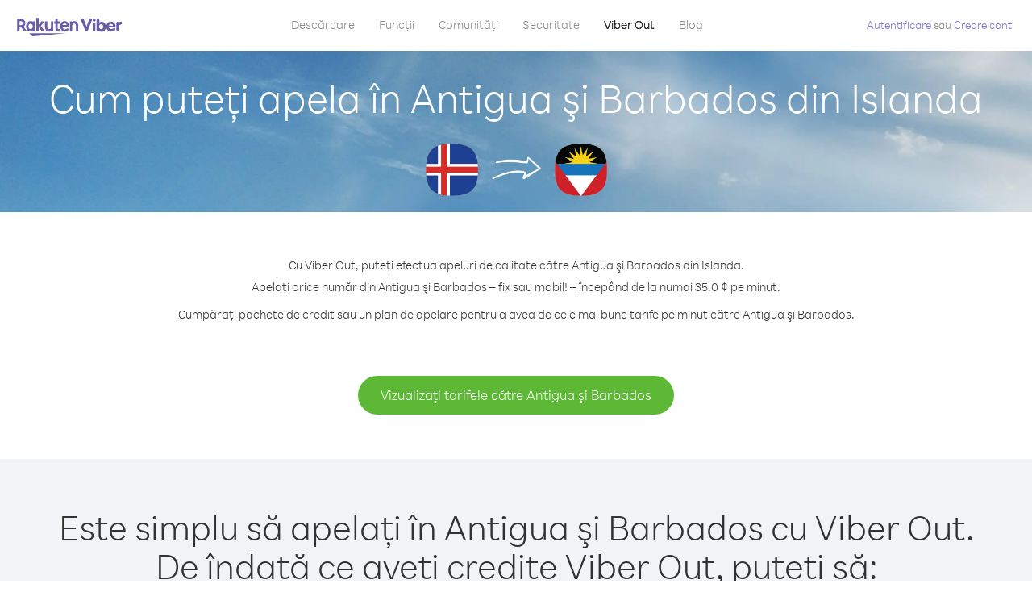

--- FILE ---
content_type: text/html; charset=UTF-8
request_url: https://account.viber.com/ro/how-to-call-antigua-and-barbuda?from=iceland
body_size: 2291
content:
<!DOCTYPE html>
<html lang="ro">
    <head>
        <title>Cum puteți apela în Antigua şi Barbados din Islanda | Viber Out</title>
        <meta name="keywords" content="Aplicație apeluri, tarife mici, apeluri ieftine, apel în străinătate, apeluri internaționale" />
        <meta name="description" content="Aflați cum puteți apela în Antigua şi Barbados din Islanda folosind Viber. Apelați-vă prietenii și familia pe orice telefon fix sau mobil cu Viber, înregistrați-vă astăzi la Viber.com" />
        <meta http-equiv="Content-Type" content="text/html; charset=UTF-8" />
        <meta name="viewport" content="width=device-width, initial-scale=1, minimum-scale=1, maximum-scale=1, user-scalable=no" />
        <meta name="format-detection" content="telephone=no" />
        <meta name="msapplication-tap-highlight" content="no" />
        <link rel="icon" type="image/x-icon" href="/favicon.ico">
        <link rel="apple-touch-icon" href="/img/apple-touch-icon/touch-icon-iphone.png" />
        <link rel="apple-touch-icon" sizes="72x72" href="/img/apple-touch-icon/touch-icon-ipad.png" />
        <link rel="apple-touch-icon" sizes="114x114" href="/img/apple-touch-icon/touch-icon-iphone-retina.png" />
        <link rel="apple-touch-icon" sizes="144x144" href="/img/apple-touch-icon/touch-icon-ipad-retina.png" />
            <meta property="og:title" content="Cum puteți apela în Antigua şi Barbados din Islanda | Viber Out" />
    <meta property="og:description" content="Aflați cum puteți apela în Antigua şi Barbados din Islanda folosind Viber. Apelați-vă prietenii și familia pe orice telefon fix sau mobil cu Viber, înregistrați-vă astăzi la Viber.com" />
    <meta property="og:url" content="https://account.viber.com/how-to-call-antigua-and-barbuda?from=iceland" />
    <meta property="og:image" content="https://account.viber.com/img/splash.jpg" />

    <link rel="alternate" href="https://account.viber.com/how-to-call-antigua-and-barbuda?from=iceland" hreflang="x-default" />
<link rel="alternate" href="https://account.viber.com/ar/how-to-call-antigua-and-barbuda?from=iceland" hreflang="ar" />
<link rel="alternate" href="https://account.viber.com/en/how-to-call-antigua-and-barbuda?from=iceland" hreflang="en" />
<link rel="alternate" href="https://account.viber.com/ja/how-to-call-antigua-and-barbuda?from=iceland" hreflang="ja" />
<link rel="alternate" href="https://account.viber.com/es/how-to-call-antigua-and-barbuda?from=iceland" hreflang="es" />
<link rel="alternate" href="https://account.viber.com/it/how-to-call-antigua-and-barbuda?from=iceland" hreflang="it" />
<link rel="alternate" href="https://account.viber.com/zh/how-to-call-antigua-and-barbuda?from=iceland" hreflang="zh" />
<link rel="alternate" href="https://account.viber.com/fr/how-to-call-antigua-and-barbuda?from=iceland" hreflang="fr" />
<link rel="alternate" href="https://account.viber.com/de/how-to-call-antigua-and-barbuda?from=iceland" hreflang="de" />
<link rel="alternate" href="https://account.viber.com/hu/how-to-call-antigua-and-barbuda?from=iceland" hreflang="hu" />
<link rel="alternate" href="https://account.viber.com/pt/how-to-call-antigua-and-barbuda?from=iceland" hreflang="pt" />
<link rel="alternate" href="https://account.viber.com/ru/how-to-call-antigua-and-barbuda?from=iceland" hreflang="ru" />
<link rel="alternate" href="https://account.viber.com/be/how-to-call-antigua-and-barbuda?from=iceland" hreflang="be" />
<link rel="alternate" href="https://account.viber.com/th/how-to-call-antigua-and-barbuda?from=iceland" hreflang="th" />
<link rel="alternate" href="https://account.viber.com/vi/how-to-call-antigua-and-barbuda?from=iceland" hreflang="vi" />
<link rel="alternate" href="https://account.viber.com/pl/how-to-call-antigua-and-barbuda?from=iceland" hreflang="pl" />
<link rel="alternate" href="https://account.viber.com/ro/how-to-call-antigua-and-barbuda?from=iceland" hreflang="ro" />
<link rel="alternate" href="https://account.viber.com/uk/how-to-call-antigua-and-barbuda?from=iceland" hreflang="uk" />
<link rel="alternate" href="https://account.viber.com/cs/how-to-call-antigua-and-barbuda?from=iceland" hreflang="cs" />
<link rel="alternate" href="https://account.viber.com/el/how-to-call-antigua-and-barbuda?from=iceland" hreflang="el" />
<link rel="alternate" href="https://account.viber.com/hr/how-to-call-antigua-and-barbuda?from=iceland" hreflang="hr" />
<link rel="alternate" href="https://account.viber.com/bg/how-to-call-antigua-and-barbuda?from=iceland" hreflang="bg" />
<link rel="alternate" href="https://account.viber.com/no/how-to-call-antigua-and-barbuda?from=iceland" hreflang="no" />
<link rel="alternate" href="https://account.viber.com/sv/how-to-call-antigua-and-barbuda?from=iceland" hreflang="sv" />
<link rel="alternate" href="https://account.viber.com/my/how-to-call-antigua-and-barbuda?from=iceland" hreflang="my" />
<link rel="alternate" href="https://account.viber.com/id/how-to-call-antigua-and-barbuda?from=iceland" hreflang="id" />


        <!--[if lte IE 9]>
        <script type="text/javascript">
            window.location.replace('/browser-update/');
        </script>
        <![endif]-->
        <script type="text/javascript">
            if (navigator.userAgent.match('MSIE 10.0;')) {
                window.location.replace('/browser-update/');
            }
        </script>

    
<!-- Google Tag Manager -->
<script>(function(w,d,s,l,i){w[l]=w[l]||[];w[l].push({'gtm.start':
            new Date().getTime(),event:'gtm.js'});var f=d.getElementsByTagName(s)[0],
            j=d.createElement(s),dl=l!='dataLayer'?'&l='+l:'';j.async=true;j.src=
            'https://www.googletagmanager.com/gtm.js?id='+i+dl;f.parentNode.insertBefore(j,f);
    })(window,document,'script','dataLayer','GTM-5HCVGTP');</script>
<!-- End Google Tag Manager -->

    
    <link href="https://fonts.googleapis.com/css?family=Roboto:100,300,400,700&amp;subset=cyrillic,greek,vietnamese" rel="stylesheet">
    </head>
    <body class="">
        <noscript id="noscript">Pentru o experiență optimă pe Viber.com, activați JavaScript.</noscript>

        <div id="page"></div>
        
<script>
    window.SERVER_VARIABLES = {"country_destination":{"code":"AG","prefix":"1","additional_prefixes":[],"vat":0,"excluding_vat":false,"name":"Antigua \u015fi Barbados"},"country_origin":{"code":"IS","prefix":"354","additional_prefixes":[],"vat":0,"excluding_vat":false,"name":"Islanda"},"destination_rate":"35.0 \u00a2","country_page_url":"\/ro\/call-antigua-and-barbuda","env":"prod","languages":[{"code":"ar","name":"\u0627\u0644\u0644\u063a\u0629 \u0627\u0644\u0639\u0631\u0628\u064a\u0629","is_active":true,"is_active_client":true},{"code":"en","name":"English","is_active":true,"is_active_client":true},{"code":"ja","name":"\u65e5\u672c\u8a9e","is_active":true,"is_active_client":true},{"code":"es","name":"Espa\u00f1ol","is_active":true,"is_active_client":true},{"code":"it","name":"Italiano","is_active":true,"is_active_client":true},{"code":"zh","name":"\u7b80\u4f53\u4e2d\u6587","is_active":true,"is_active_client":true},{"code":"fr","name":"Fran\u00e7ais","is_active":true,"is_active_client":true},{"code":"de","name":"Deutsch","is_active":true,"is_active_client":true},{"code":"hu","name":"Magyar","is_active":true,"is_active_client":true},{"code":"pt","name":"Portugu\u00eas","is_active":true,"is_active_client":true},{"code":"ru","name":"\u0420\u0443\u0441\u0441\u043a\u0438\u0439","is_active":true,"is_active_client":true},{"code":"be","name":"\u0411\u0435\u043b\u0430\u0440\u0443\u0441\u043a\u0430\u044f","is_active":true,"is_active_client":true},{"code":"th","name":"\u0e20\u0e32\u0e29\u0e32\u0e44\u0e17\u0e22","is_active":true,"is_active_client":true},{"code":"vi","name":"Ti\u1ebfng Vi\u1ec7t","is_active":true,"is_active_client":true},{"code":"pl","name":"Polski","is_active":true,"is_active_client":true},{"code":"ro","name":"Rom\u00e2n\u0103","is_active":true,"is_active_client":true},{"code":"uk","name":"\u0423\u043a\u0440\u0430\u0457\u043d\u0441\u044c\u043a\u0430","is_active":true,"is_active_client":true},{"code":"cs","name":"\u010ce\u0161tina","is_active":true,"is_active_client":true},{"code":"el","name":"\u0395\u03bb\u03bb\u03b7\u03bd\u03b9\u03ba\u03ac","is_active":true,"is_active_client":true},{"code":"hr","name":"Hrvatski","is_active":true,"is_active_client":true},{"code":"bg","name":"\u0411\u044a\u043b\u0433\u0430\u0440\u0441\u043a\u0438","is_active":true,"is_active_client":true},{"code":"no","name":"Norsk","is_active":true,"is_active_client":true},{"code":"sv","name":"Svenska","is_active":true,"is_active_client":true},{"code":"my","name":"\u1019\u103c\u1014\u103a\u1019\u102c","is_active":true,"is_active_client":true},{"code":"id","name":"Bahasa Indonesia","is_active":true,"is_active_client":true}],"language":"ro","isClientLanguage":false,"isAuthenticated":false};
</script>

        
                    <link href="/dist/styles.495fce11622b6f2f03e6.css" media="screen" rel="stylesheet" type="text/css" />
        
            <script src="/dist/how-to-call.bundle.64825068fc4310f48587.js"></script>
    </body>
</html>
